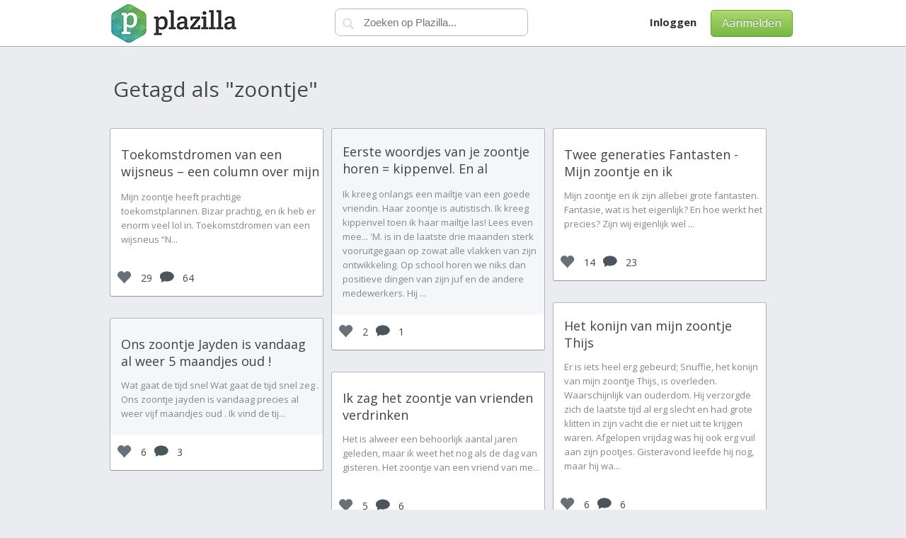

--- FILE ---
content_type: text/html; charset=utf-8
request_url: https://plazilla.com/tagged/zoontje
body_size: 3418
content:
<!DOCTYPE html>
<html>
<head>
  <meta http-equiv="Content-Type" content="text/html; charset=utf-8">
  <meta name="viewport" content="width=device-width, initial-scale=1">
  <title>Alle artikelen over Zoontje - Plazilla.com</title>
  <link href='//fonts.googleapis.com/css?family=Crete+Round|Open+Sans:400,700' rel='stylesheet' type='text/css'>
  <link rel='stylesheet' media="all" href='/css/version/v7/base.css'>
  <link rel="icon" href="//amz01.plzcdn.com/favicon.ico" type="image/x-icon">
  <link rel="shortcut icon" href="//amz01.plzcdn.com/favicon.ico" type="image/x-icon">
  <meta name="description" content="Vind en volg artikelen met de tag 'Zoontje' op Plazilla">
  <script type="text/javascript" src="/js/version/v7/main.js"></script>
</head>
<body style="padding-top:70px;">
  <div id="header-wrap" style="position: fixed;top:0;">
    <div id="headerbar">
      <div class="container">
        <script type="text/javascript">
        $(function() {
        $('#menu').mmenu({
                 searchfield:{
                        add: true,
                        search: false,
                        noResults:false,
                        form:true
                    }
        });
        $("#mmss").click(function(){
         var sv=$("#menu .mm-search input").val();
         window.location.href='/search?q='+sv;
        });

        });
        function mbmns(){
        var docw=$("body").width();
        if($('#mblmnu').is(':visible')){
                $('#mblmnu').hide();
                 $('body').css('margin-left','0px');
                 $('body').css('width','auto');
         }else{
                 $('#mblmnu').show();
                 $('body').css('width',docw+'px');
                 $('body').css('margin-left','250px');
                 $('body').css('overflow-x','hidden');
                 }
        }
        </script>
        <div class="headblock" id="headblocklogo">
          <a id="mobim" style='' href='#menu'></a>
          <div id="logoc">
            <a href="/" id="logo" class="ir">Plazilla</a>
          </div>
        </div>
        <div class="headblock" id="headblocksearch">
          <form action='//plazilla.com/search' method='get'>
            <div id="searchtop">
              <input type="submit" value="" id="searchq"><input type="text" name="q" id="search" placeholder="Zoeken op Plazilla...">
            </div>
          </form>
        </div>
        <div class="headblock" id="headblockright">
          <div id="righttop" style="float:right">
            <div style="float:right" class="buttongreen" id="sgnl">
              <a href="/signup">Aanmelden</a>
            </div>
            <div id="toplinks" style="float:right">
              <a id="abtl" style='margin-left:20px;' href="/login"><b>Inloggen</b></a>
            </div>
          </div>
        </div>
      </div>
    </div>
  </div>
  <nav id="menu">
    <ul>
      <li>
        <a href="/about">Wat is Plazilla</a>
      </li>
      <li>
        <a href="/login">Inloggen</a>
      </li>
      <li>
        <a href="/signup">Aanmelden</a>
      </li>
      <li>
        <a href="/privacy">Privacy</a>
      </li>
    </ul>
  </nav>
  <div class="container">
    <script type="text/javascript">

    function checkready(){
    if (typeof Plazilla != "undefined") {
    $(document).ready(function(){
        Plazilla.PagesScrolladdlink="tagged/zoontje";
        Plazilla.PagesScrollstart = "0";
        Plazilla.PagesScrollstartr = "0";
        Plazilla.PagesScrollscroll_results = 6;
        Plazilla.PagesScrollscroll_grow = 6;
        Plazilla.PagesScrollpage = "tag";
        Plazilla.PagesScrollexlink="&q=zoontje";
        Plazilla.grid = true;
        Plazilla.msnry= new Masonry( '.grid', {});

        Plazilla.PagesScrollinit();
        clearInterval(chrdin); 
        Plazilla.msnry.layout();

    });
    }
    }
    var chrdin=setInterval(function(){checkready();}, 500);
    </script>
    <div id="tagsearch_header" style="float: left; clear: both; width: 100%; margin: 35px 0 0px 0;">
      <h1 class="hdehder">Getagd als "zoontje"</h1>
    </div>
    <div id="updatelist" class="grid" style='max-width:980px;float:left;width:100%;'>
      <div class="boxholdtbla">
        <div class="boxtbla" style="">
          <div class="imgholder" style="">
            <a href='/page/4295152689/toekomstdromen-van-een-wijsneus-een-column-over-mijn-zoontje'><img src='http://amz02.plzcdn.com/110e2990852a3bbe67dbfccef0e2cd8a_medium.jpg' style='width:300px;' alt=''></a>
          </div>
          <h4 class="pdng"><a href='/page/4295152689/toekomstdromen-van-een-wijsneus-een-column-over-mijn-zoontje' title='Toekomstdromen van een wijsneus – een column over mijn zoontje'>Toekomstdromen van een wijsneus – een column over mijn zoontje</a></h4>
          <div class="txt pdng">
            Mijn zoontje heeft prachtige toekomstplannen. Bizar prachtig, en ik heb er enorm veel lol in. Toekomstdromen van een wijsneus “N...
          </div>
        </div>
        <div style='width:100%;float:left;'>
          <div style="line-height:50px;float:left;margin:0 10px 0 10px;">
            <div class="votesicon"></div>29
          </div>
          <div style="line-height:50px;float:left;">
            <div class="commentsicon"></div>64
          </div><a class="avatar36x36" href="/gildor-inglorious" style="float:right;margin:5px 10px 5px 10px;"><img src='http://amz02.plzcdn.com/5093d2058aeb9fba311ad5c17a91c1c2_36x36.jpg' alt=''></a>
        </div>
      </div>
      <div class="boxholdtbla">
        <div class="boxtbla" style="background: #F4F6F7;">
          <h4 class="pdng"><a href='/page/4295092897/eerste-woordjes-van-je-zoontje-horen-kippenvel-en-al-helemaal-als-hij-al-6-jaar-oud-is' title='Eerste woordjes van je zoontje horen = kippenvel. En al helemaal als hij al 6 jaar oud is.'>Eerste woordjes van je zoontje horen = kippenvel. En al helemaal als hij al 6 jaar oud is.</a></h4>
          <div class="txt pdng">
            Ik kreeg onlangs een mailtje van een goede vriendin. Haar zoontje is autistisch. Ik kreeg kippenvel toen ik haar mailtje las! Lees even mee... 'M. is in de laatste drie maanden sterk vooruitgegaan op zowat alle vlakken van zijn ontwikkeling. Op school horen we niks dan positieve dingen van zijn juf en de andere medewerkers. Hij ...
          </div>
        </div>
        <div style='width:100%;float:left;'>
          <div style="line-height:50px;float:left;margin:0 10px 0 10px;">
            <div class="votesicon"></div>2
          </div>
          <div style="line-height:50px;float:left;">
            <div class="commentsicon"></div>1
          </div><a class="avatar36x36" href="/mpe" style="float:right;margin:5px 10px 5px 10px;"><img src='http://c2.plzcdn.com/ZillaIMG/5323d14cfcdacc074d2bd6068faa9b00_1375048487_small.jpg' alt=''></a>
        </div>
      </div>
      <div class="boxholdtbla">
        <div class="boxtbla" style="">
          <div class="imgholder" style="">
            <a href='/page/4295090628/twee-generaties-fantasten-mijn-zoontje-en-ik'><img src='http://c2.plzcdn.com/ZillaIMG/a881328dc5f9bdfe348825584793303b_medium.jpg' style='width:300px;' alt=''></a>
          </div>
          <h4 class="pdng"><a href='/page/4295090628/twee-generaties-fantasten-mijn-zoontje-en-ik' title='Twee generaties Fantasten - Mijn zoontje en ik'>Twee generaties Fantasten - Mijn zoontje en ik</a></h4>
          <div class="txt pdng">
            Mijn zoontje en ik zijn allebei grote fantasten. Fantasie, wat is het eigenlijk? En hoe werkt het precies? Zijn wij eigenlijk wel ...
          </div>
        </div>
        <div style='width:100%;float:left;'>
          <div style="line-height:50px;float:left;margin:0 10px 0 10px;">
            <div class="votesicon"></div>14
          </div>
          <div style="line-height:50px;float:left;">
            <div class="commentsicon"></div>23
          </div><a class="avatar36x36" href="/gildor-inglorious" style="float:right;margin:5px 10px 5px 10px;"><img src='http://amz02.plzcdn.com/5093d2058aeb9fba311ad5c17a91c1c2_36x36.jpg' alt=''></a>
        </div>
      </div>
      <div class="boxholdtbla">
        <div class="boxtbla" style="">
          <h4 class="pdng"><a href='/page/4295022359/het-konijn-van-mijn-zoontje-thijs' title='Het konijn van mijn zoontje Thijs'>Het konijn van mijn zoontje Thijs</a></h4>
          <div class="txt pdng">
            Er is iets heel erg gebeurd; Snuffie, het konijn van mijn zoontje Thijs, is overleden. Waarschijnlijk van ouderdom. Hij verzorgde zich de laatste tijd al erg slecht en had grote klitten in zijn vacht die er niet uit te krijgen waren. Afgelopen vrijdag was hij ook erg vuil aan zijn pootjes. Gisteravond leefde hij nog, maar hij wa...
          </div>
        </div>
        <div style='width:100%;float:left;'>
          <div style="line-height:50px;float:left;margin:0 10px 0 10px;">
            <div class="votesicon"></div>6
          </div>
          <div style="line-height:50px;float:left;">
            <div class="commentsicon"></div>6
          </div><a class="avatar36x36" href="/singledaddy" style="float:right;margin:5px 10px 5px 10px;"><img src='http://amz02.plzcdn.com/4757e18681e3a6a23e8049dae0f3d812_36x36.jpg' alt=''></a>
        </div>
      </div>
      <div class="boxholdtbla">
        <div class="boxtbla" style="background: #F4F6F7;">
          <div class="imgholder" style="">
            <a href='/page/4295038362/ons-zoontje-jayden-is-vandaag-al-weer-5-maandjes-oud'><img src='http://c2.plzcdn.com/ZillaIMG/96004d512f5b8d6b1eaa853f17c34cda_medium.jpg' style='width:300px;' alt=''></a>
          </div>
          <h4 class="pdng"><a href='/page/4295038362/ons-zoontje-jayden-is-vandaag-al-weer-5-maandjes-oud' title='Ons zoontje Jayden is vandaag al weer 5 maandjes oud !'>Ons zoontje Jayden is vandaag al weer 5 maandjes oud !</a></h4>
          <div class="txt pdng">
            Wat gaat de tijd snel Wat gaat de tijd snel zeg . Ons zoontje jayden is vandaag precies al weer vijf maandjes oud . Ik vind de tij...
          </div>
        </div>
        <div style='width:100%;float:left;'>
          <div style="line-height:50px;float:left;margin:0 10px 0 10px;">
            <div class="votesicon"></div>6
          </div>
          <div style="line-height:50px;float:left;">
            <div class="commentsicon"></div>3
          </div><a class="avatar36x36" href="/trotse-mama" style="float:right;margin:5px 10px 5px 10px;"><img src='http://amz02.plzcdn.com/9daf7d4f093a7540f702eb538843e585_small.jpg' alt=''></a>
        </div>
      </div>
      <div class="boxholdtbla">
        <div class="boxtbla" style="">
          <div class="imgholder" style="">
            <a href='/page/4295016506/ik-zag-het-zoontje-van-vrienden-verdrinken'><img src='http://plzcdn.com/resize/500-500/upload/276441f6460de74a1b4099238d203427c3BpZG8gYm9vdC5qcGc=.jpg' style='width:300px;' alt=''></a>
          </div>
          <h4 class="pdng"><a href='/page/4295016506/ik-zag-het-zoontje-van-vrienden-verdrinken' title='Ik zag het zoontje van vrienden verdrinken'>Ik zag het zoontje van vrienden verdrinken</a></h4>
          <div class="txt pdng">
            Het is alweer een behoorlijk aantal jaren geleden, maar ik weet het nog als de dag van gisteren. Het zoontje van een vriend van me...
          </div>
        </div>
        <div style='width:100%;float:left;'>
          <div style="line-height:50px;float:left;margin:0 10px 0 10px;">
            <div class="votesicon"></div>5
          </div>
          <div style="line-height:50px;float:left;">
            <div class="commentsicon"></div>6
          </div><a class="avatar36x36" href="/bokita" style="float:right;margin:5px 10px 5px 10px;"><img src='http://c2.plzcdn.com/ZillaIMG/49c8c0258d71a4e0a576137b81ad0d1e_1383412986_small.jpg' alt=''></a>
        </div>
      </div>
    </div>
    <div id="footerload" style="margin: 0px auto 0px auto;">
      <div style="float:left;text-align:center;width:100%;"><img src="/img/loading.gif" id="ldajx" alt="" style="margin:20px auto;"></div>
    </div>
    <div id="footer">
      <ul>
        <li>
          <a href="/privacy">Privacy</a>
        </li>
        <li>
          <a href="/help">Hulp</a>
        </li>
        <li>
          <a href="/abuse">Misbruik</a>
        </li>
        <li>
          <a href="/trending">Trending</a>
        </li>
        <li>
          <a href="/newpages">Nieuw</a>
        </li>
        <li>
          <a href="/privacy">Privacy</a>
        </li>
        <li>
          <a href="/users">Gebruikers</a>
        </li>
        <li>&copy; <a href="/about">Plazilla</a>
        </li>
      </ul>
    </div>
  </div>
<script defer src="https://static.cloudflareinsights.com/beacon.min.js/vcd15cbe7772f49c399c6a5babf22c1241717689176015" integrity="sha512-ZpsOmlRQV6y907TI0dKBHq9Md29nnaEIPlkf84rnaERnq6zvWvPUqr2ft8M1aS28oN72PdrCzSjY4U6VaAw1EQ==" data-cf-beacon='{"version":"2024.11.0","token":"2d2996637fec42ba862c4afa246f87e1","r":1,"server_timing":{"name":{"cfCacheStatus":true,"cfEdge":true,"cfExtPri":true,"cfL4":true,"cfOrigin":true,"cfSpeedBrain":true},"location_startswith":null}}' crossorigin="anonymous"></script>
</body>
</html>
